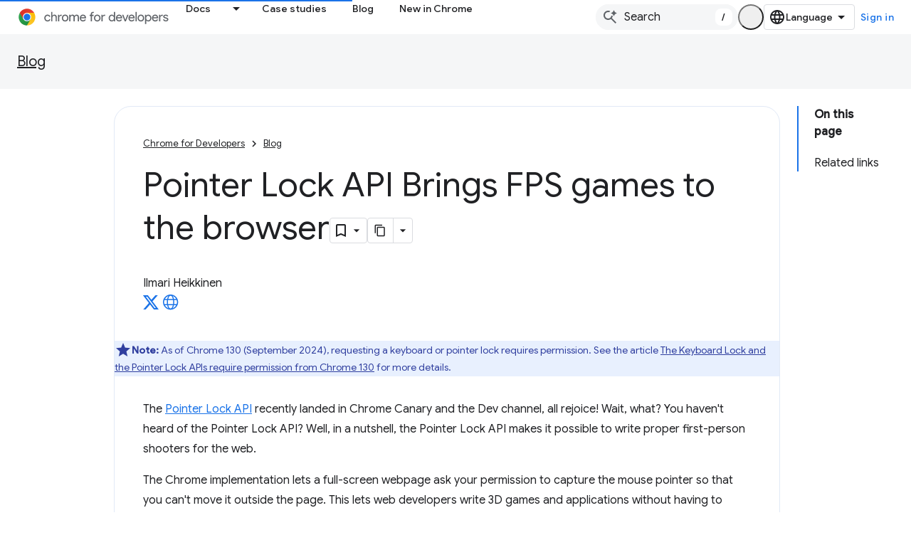

--- FILE ---
content_type: text/javascript
request_url: https://www.gstatic.com/devrel-devsite/prod/vc5f006f889cc1db1408e856ba3b3ed5c9ee7e9490e5b06b7170054e5ec4f4567/js/devsite_devsite_code_module.js
body_size: -866
content:
(function(_ds){var window=this;try{customElements.define("devsite-code",_ds.UV)}catch(a){console.warn("devsite.app.customElement.DevsiteCode",a)};})(_ds_www);


--- FILE ---
content_type: text/javascript
request_url: https://www.gstatic.com/devrel-devsite/prod/vc5f006f889cc1db1408e856ba3b3ed5c9ee7e9490e5b06b7170054e5ec4f4567/js/devsite_devsite_llm_tools_module.js
body_size: -867
content:
(function(_ds){var window=this;var Bua=async function(a){a.eventHandler.listen(a,"DropdownToggled",c=>{c=c.getBrowserEvent();let d;a.Ba({category:"devsiteLlmTools",action:((d=c.detail)==null?0:d.open)?"llm_tools_dropdown_open":"llm_tools_dropdown_close",label:"dropdown_toggle"})});a.eventHandler.listen(a,"DropdownItemClicked",c=>{c=c.getBrowserEvent();if(c=a.ea.get(c.detail.id))a.Ba({category:"devsiteLlmTools",action:c.Ux,label:c.analyticsLabel}),c.action()});const b=Aua();b&&(a.o=b,a.Ba({category:"devsiteLlmTools",action:"llm_tools_button_impression"}))},
Aua=function(){const a=_ds.C();a.pathname=`${a.pathname}.md.txt`;return _ds.ag(a.href)},Cua=async function(a){if(!a.o)return null;a.Cl=!0;try{const b=await fetch(_ds.wo(a.o.toString()).href);if(b)return await b.text()}catch(b){}finally{a.Cl=!1}return null},Dua=async function(a){try{return a.ma||(a.ma=await Cua(a)),a.ma}catch(b){}return null},F4=function(a,b){a.dispatchEvent(new CustomEvent("devsite-show-custom-snackbar-msg",{detail:{msg:b,showClose:!1},bubbles:!0}))},Eua=async function(a){a.Ba({category:"devsiteLlmTools",
action:"llm_tools_copy_markdown_click",label:"main_button"});const b=await Dua(a);b?await _ds.Yy(b):F4(a,"Failed to copy page")},G4=class extends _ds.aC{constructor(){super(...arguments);this.Cl=!1;this.eventHandler=new _ds.u;this.ma=null;this.o=void 0;this.items=[{id:"open-markdown",title:"View as Markdown",action:()=>{this.o?_ds.ng(window,this.o,"_blank"):F4(this,"Failed to open markdown view.")},Ux:"llm_tools_open_markdown_click",analyticsLabel:"dropdown_item"}];this.oa=this.items.map(a=>({id:a.id,
title:a.title}));this.ea=new Map(this.items.map(a=>[a.id,a]))}Na(){return this}connectedCallback(){super.connectedCallback();Bua(this)}disconnectedCallback(){super.disconnectedCallback();_ds.D(this.eventHandler)}render(){return(0,_ds.M)`
      <div
        class="devsite-llm-tools-container"
        role="group"
        aria-label="${"LLM Tools"}">
        <div class="devsite-llm-tools-button-container">
          <button
            type="button"
            class="button button-white devsite-llm-tools-button"
            ?disabled="${this.Cl}"
            @click=${()=>{Eua(this)}}
            aria-label="${"Copy page as markdown"}"
            data-title="${"Copy Page"}">
            <span class="material-icons" aria-hidden="true">content_copy</span>
          </button>
        </div>
        <div class="devsite-llm-tools-dropdown-container">
          <devsite-dropdown-list
            .listItems="${this.oa}"
            open-dropdown-aria-label="${"More LLM Tools options"}"
            close-dropdown-aria-label="${"Close LLM Tools options menu"}">
          </devsite-dropdown-list>
        </div>
      </div>
    `}};G4.prototype.disconnectedCallback=G4.prototype.disconnectedCallback;_ds.w([_ds.H(),_ds.x("design:type",Object)],G4.prototype,"Cl",void 0);try{customElements.define("devsite-llm-tools",G4)}catch(a){console.warn("Unrecognized DevSite custom element - DevsiteLlmTools",a)};})(_ds_www);
